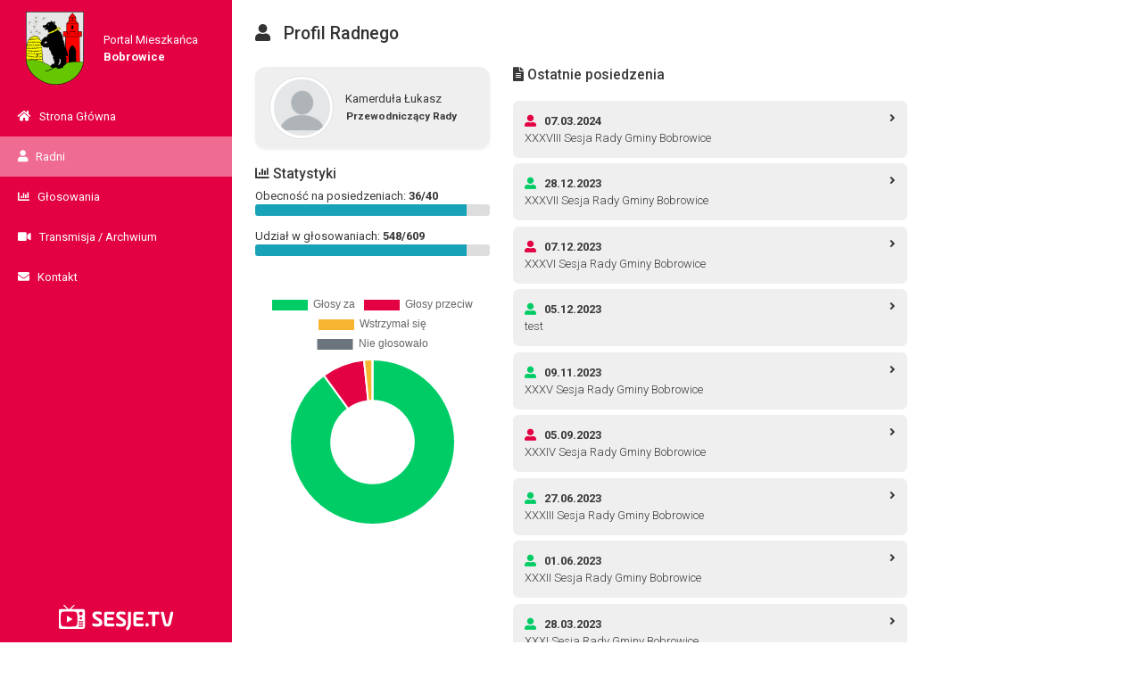

--- FILE ---
content_type: text/html; charset=utf-8
request_url: https://user.sesje.pl/Profil/lubuskie/krosnienski/bobrowice?nazwa=Kamerdu%C5%82a%20%20%C5%81ukasz%20%20
body_size: 20233
content:
<!DOCTYPE html>
<html>
<head>
    <meta charset="utf-8" />
    <meta name="viewport" content="width=device-width, initial-scale=1.0" />
    <title>title - Sesje.TV</title>
    
    
    
        <link rel="stylesheet" href="https://cdnjs.cloudflare.com/ajax/libs/simplebar/4.2.0/simplebar.min.css"
              integrity="sha256-z777EQBnv5YehGK2dftr3i8CGmm11eA8zLd1SNGvRCo=" crossorigin="anonymous" />

        <link rel="stylesheet" href="https://stackpath.bootstrapcdn.com/bootstrap/4.3.1/css/bootstrap.min.css" crossorigin="anonymous" integrity="sha384-ggOyR0iXCbMQv3Xipma34MD+dH/1fQ784/j6cY/iJTQUOhcWr7x9JvoRxT2MZw1T" />
<meta name="x-stylesheet-fallback-test" content="" class="sr-only" /><script>!function(a,b,c,d){var e,f=document,g=f.getElementsByTagName("SCRIPT"),h=g[g.length-1].previousElementSibling,i=f.defaultView&&f.defaultView.getComputedStyle?f.defaultView.getComputedStyle(h):h.currentStyle;if(i&&i[a]!==b)for(e=0;e<c.length;e++)f.write('<link href="'+c[e]+'" '+d+"/>")}("position","absolute",["/lib/bootstrap/dist/css/bootstrap.min.css"], "rel=\u0022stylesheet\u0022 crossorigin=\u0022anonymous\u0022 integrity=\u0022sha384-ggOyR0iXCbMQv3Xipma34MD\u002BdH/1fQ784/j6cY/iJTQUOhcWr7x9JvoRxT2MZw1T\u0022 ");</script>

        <link rel="stylesheet" href="https://cdnjs.cloudflare.com/ajax/libs/font-awesome/5.4.1/css/all.min.css" integrity="sha256-TTtNXZn5LcwfHBadsA92qh3GXV2CGSr8/wTPigGKe6E=" crossorigin="anonymous" />
<meta name="x-stylesheet-fallback-test" content="" class="sr-only" /><script>!function(a,b,c,d){var e,f=document,g=f.getElementsByTagName("SCRIPT"),h=g[g.length-1].previousElementSibling,i=f.defaultView&&f.defaultView.getComputedStyle?f.defaultView.getComputedStyle(h):h.currentStyle;if(i&&i[a]!==b)for(e=0;e<c.length;e++)f.write('<link href="'+c[e]+'" '+d+"/>")}("position","absolute",["/lib/fontawesome/css/all.min.css"], "rel=\u0022stylesheet\u0022 integrity=\u0022sha256-TTtNXZn5LcwfHBadsA92qh3GXV2CGSr8/wTPigGKe6E=\u0022 crossorigin=\u0022anonymous\u0022 ");</script>

        <script src="https://cdnjs.cloudflare.com/ajax/libs/simplebar/4.2.0/simplebar.min.js"
                integrity="sha256-6L2DSEJJv5yc2a1bE0fjRmVBrEKIsGR1iMqM7SM/Bz8=" crossorigin="anonymous"></script>
        <script src="https://cdnjs.cloudflare.com/ajax/libs/jquery/3.4.1/jquery.min.js" integrity="sha256-CSXorXvZcTkaix6Yvo6HppcZGetbYMGWSFlBw8HfCJo=" crossorigin="anonymous"></script>
<script>(window.jQuery||document.write("\u003Cscript src=\u0022/lib/jquery/jquery.min.js\u0022 integrity=\u0022sha256-CSXorXvZcTkaix6Yvo6HppcZGetbYMGWSFlBw8HfCJo=\u0022 crossorigin=\u0022anonymous\u0022\u003E\u003C/script\u003E"));</script>
        
        <script src="https://stackpath.bootstrapcdn.com/bootstrap/4.3.1/js/bootstrap.bundle.min.js" crossorigin="anonymous" integrity="sha384-xrRywqdh3PHs8keKZN+8zzc5TX0GRTLCcmivcbNJWm2rs5C8PRhcEn3czEjhAO9o">
        </script>
<script>(window.jQuery && window.jQuery.fn && window.jQuery.fn.modal||document.write("\u003Cscript src=\u0022/lib/bootstrap/dist/js/bootstrap.bundle.min.js\u0022 crossorigin=\u0022anonymous\u0022 integrity=\u0022sha384-xrRywqdh3PHs8keKZN\u002B8zzc5TX0GRTLCcmivcbNJWm2rs5C8PRhcEn3czEjhAO9o\u0022\u003E\u003C/script\u003E"));</script>
    
    <link rel="stylesheet" type="text/css" href="https://fonts.googleapis.com/css?family=Roboto:300,400,500,700|Roboto+Slab:400,700|Material+Icons|Titillium%20Web" />
    <link rel="stylesheet" href="/css/site.css" />
    <style>
        html,body{
            font-family: Roboto !important;
            font-size: 16px !important;
        }
        @media screen and (max-width: 1366px) {
            body,html {
                font-size: 13px !important;
            }
        }
    </style>
</head>
<body>
<div id="FirstContainer">


    <link rel="stylesheet" href="https://cdnjs.cloudflare.com/ajax/libs/Chart.js/2.8.0/Chart.min.css" integrity="sha256-aa0xaJgmK/X74WM224KMQeNQC2xYKwlAt08oZqjeF0E=" crossorigin="anonymous" />

    <script src="https://cdnjs.cloudflare.com/ajax/libs/Chart.js/2.8.0/Chart.min.js" integrity="sha256-Uv9BNBucvCPipKQ2NS9wYpJmi8DTOEfTA/nH2aoJALw=" crossorigin="anonymous"></script>

<style>
    /*-------main-section------*/
    .container-div {
        min-height: 100vh;
    }

    .container-div main {
        margin-left: 20em;
        min-height: 100vh;
    }

    main h2 {
        font-size: 1.2em;
    }

    .container-div main header {
        padding: 2em;
    }

    .container-div main header h1 {
        font-size: 1.5em;
        margin: 0;
        color: #333;
    }

    .container-div main .left-side {
        margin-left: 2em;
        float: left;
        color: #393939;
        clear: right;
        max-width: 35em;
    }

    .container-div main .left-side .person {
        width: auto;
        height: 7em;
        background-color: #EFEFEF;
        display: flex;
        justify-content: space-around;
        align-items: center;
        padding: 1.5em 1.25em;
        border-radius: 0.9em;
        transition: 0.2s;
    }

    .container-div main .person:hover {
        transform: scale(1.01)
    }

    .container-div main .person img {
        width: 5.5em;
        height: 5.5em;
        border-radius: 50%;
    }

    .container-div main .person .radni-info {
        font-size: 0.9em;
        font-weight: bold;
        padding: 0.1em;
    }

    .available {
        background-color: #00CC66;
    }

    .not-available {
        background-color: #E30043;
    }

    .available-color {
        color: #00CC66;
    }

    .not-available-color {
        color: #E30043;
    }

    .container-div main .right-side {
        margin-left: 5em;
        float: left;
        color: #393939;
        width: 35em;
    }

    .container-div main .right-side ul li {
        border-radius: 0.5em;
        background-color: #EFEFEF;
        transition: 0.2s;
        width: 100%;
    }

    .container-div main .right-side ul li a {
        text-decoration: none;
        color: #393939;
    }

    .container-div main .right-side ul li:hover {
        transform: scale(1.02);
    }

    @media only screen and (max-width: 1330px) {

        .container-div main .right-side {
            margin-left: 2em;
            overflow: auto;
        }
    }
    @media only screen and (max-width: 1170px) {
        .container-div main {
            margin-left: 0;
        }
    }

    @media only screen and (max-width: 840px) {
        .container-div main .left-side {
            margin: 2em;
            float: none;
            text-align: center;
        }

        .container-div main .left-side .person {
            float: left;
        }

        .container-div main .right-side {
            margin: 2em;
            float: none;
            width: calc(100% - 2em);
        }
    }
    .canvas {
        max-width: 300px;
        max-height: 300px;
        margin: 3em auto;
    }
    .pb-foreground {
        background-color: #ddd !important;
    }

</style>

<div class="container-div">
    <style>
    /*----------aside-section-----------*/
    .simplebar-scrollbar::before {
        background-color: #FFF !important;
    }

    .simplebar-content {
        height: 100%;
        display: flex;
        flex-direction: column;
    }

    .container-div aside nav {
        background-color: transparent;
    }

    .container-div aside {
        background-color: #E30043;
        position: fixed;
        height: 100vh;
        color: #FFF;
        overflow: auto;
        width: 20em;
        z-index: 100;
    }

    footer {
        padding-left: 20em !important;
    }

    main {
        padding-bottom: 41px !important;
        overflow: auto;
    }

    .container-div aside .header-flag {
        overflow: hidden;
        display: grid;
        grid-template-columns: auto auto;
        grid-column-gap: 1em;
        align-items: center;
        padding: 1em 1.5em;
    }

        .container-div aside .header-flag img {
            width: 5em;
            margin: auto
        }

        .container-div aside .header-flag .bars,
        .container-div aside .header-flag .times {
            display: none;
        }

    .container-div aside nav ul {
        margin: 0;
        padding: 0;
        list-style: none;
    }

        .container-div aside nav ul li a {
            display: block;
            padding: 1em 1.5em;
            text-decoration: none;
            color: #FFF;
            text-transform: capitalize;
        }

        .container-div aside nav ul a:hover {
            background: rgba(255, 255, 255, 0.5);
        }

    .container-div aside .logo {
        width: 100%;
        margin-top: auto !important;
        text-align: center;
        padding-bottom: 1em;
    }

        .container-div aside .logo img {
            width: 14em;
        }
        @media screen and (max-width: 1366px) {
            .container-div aside .logo img {
                width: 10em;
            }
        }

    .urlNavBarActivate {
        background: #EF6B92 !important;
    }
    /*-----------mobile-responsive-section--------------*/
    @media only screen and (max-width: 1170px) {
        .container-div aside {
            position: sticky !important;
            top: 0;
            width: 100%;
            height: auto;
            box-shadow: 0 0 4px #999;
            overflow: visible;
        }

        footer {
            padding-left: 0 !important;
        }

        .container-div aside .header-flag {
            display: block;
            padding: 0.5em 1em;
            margin: 0;
        }

            .container-div aside .header-flag img {
                float: left;
                width: 3em;
            }

            .container-div aside .header-flag .flag-name {
                float: left;
                margin-left: 1em;
            }

            .container-div aside .header-flag .bars,
            .container-div aside .header-flag .times {
                float: right;
                font-size: 2em;
                cursor: pointer;
                padding: 0.1em;
                animation: yourAnimation 0.5s forwards 0.1s ease-in-out;
            }

            .container-div aside .header-flag .bars {
                display: block;
            }

        .container-div aside nav ul {
            display: none
        }

            .container-div aside nav ul li a {
                display: block;
                padding: 1em 2em;
                text-decoration: none;
                color: #FFF;
                text-transform: capitalize;
            }

            .container-div aside nav ul a:hover {
                background: #EF6B92;
            }

        .container-div aside .logo {
            display: none;
        }

        @keyframes yourAnimation {
            0% {
                transform: scale(1);
            }

            50% {
                transform: scale(1.3);
            }

            100% {
                transform: scale(1);
            }
        }
    }
</style>

<aside id="scroll">
    <div>
        <div class="header-flag">
            <img src="[data-uri]&#x2B;CAYAAADSr7SpAAAABmJLR0QA/wD/AP&#x2B;gvaeTAAAAB3RJTUUH2QcdDSAj1o1ylgAAIABJREFUeJztnXd4FNX6xz/bkmwICSGNFggaIIB0AygISlOaoqhc2/XKFVEEEWsQ9aooIIiI4kURBERQlK6AobcAgtIJoQRCQirpySbb5/fHIX17dkO8P7/PM8/uzJwyM&#x2B;&#x2B;c8/YzMh8fH6lt27b8jZuPxMRElK1bt&#x2B;a333672dfyN4BRo0Yhv9kX8VdGYWEhM2fORJIkt7X5N0FchMFgYOpTT9Hviy/4bPZst7X7N0FcxMyYGN4/epSHgfbz5/PLL7/Uuk2NRvM3QVzBwvnzeeSHH&#x2B;h0Y/8Z4MLEiZw5c6ZW7ZrN5r8J4iw2bdxIu48/ZkC147MMBhY99hjZ2dm1at9tBNFqtaSkpJCcnIzBYHBXs/UKx44do2jSJJ6wcE4J/Dcnh2lPPFGr&#x2B;681QVJSUjAajWRmZtK1a1e6du1KZmZmbZutd0hKSmLPmDG8ZjRaLRMCTD99mndefdXlfpQu1wTS09PZvv1lWrQYxCOPxHDu3Dk0Gg0RERE26xUVFWE2m/H39ycpKQm1Wo3BYCA8PLw2l&#x2B;NRvPzcc/TTaIi5sV8AmK2UPbZmDb8OGcKIESOc7qdWBAkNDaVbt6kcODCDzz8v4Z//fIXQ0FCbdcxmMwcP/kRp6VE6dXqd6OhoZDIZCQkJtbkUj2PAtWuMc7DseeBkTo5L/dSKIElJSQwadC/BwWFkZ2cjk8ns1jGZTERG3s2mTVsJDt7JuXN&#x2B;GI1GfHx8anMpHoe/2cwt1Y5dBf4ARlc7rgFOutiPywTJysqiQ4cO6PV6ALp162a3jkajobi4mJ49e2I0vseePdvp2zfM1UuoU5jNNSeohcAqahIEoLi42KV&#x2B;XCZIQEAAly5dwmg00rp1a4fq5OTk0K1bN65du0azZq0YP36Kq93XOSxJTmeBFAQ/Cah2zlVzissE8fb2JiQkBIVC4VSds2fPYjabadasmatd1xvcCzQDvNzYpk2CZGZmYjQa8fPzIyCg&#x2B;jsghnFKSgpt2rTBaDRy9epVVCoVSqXS4gMPC6vd9CRJEqdPn6Zz5861aseVfi298RNt1Cmbyp2FVYLk5eURFBREWFgYZ86csUgQvV7Pvn0xpKSM4NZbB9CzZ08Azpw5g8lkcmr0OIJp06axY8cOdu/eTYMGDapch5eXO9/Tqpg5cyZeej2LHCyvB7Z/9RVDhw6lffv2TvVVgyB5eXkEBASg0WiIjIwkISEBPz8/i5Xz8/Pp2PEp9u79jKioQZw&#x2B;fVpckF7vNmJkZmaSmZmJVqvlu&#x2B;&#x2B;&#x2B;w2w2M3/&#x2B;fN566y0OHTrE1KlT8fHx8ZhPZ/ny5fgtWMBMJ&#x2B;uNLC7moX/8gwUbN9rVyyqjBkGys7P55Zen8fHpQWHhKMLDb6Fhw4ZVypjNZhITE&#x2B;nSpQvh4eFcvXqGI0eOMmrUQ05etnV89913fPXVVyQlJdU49/PPP5Oens769evLpZ8rV644LFw4ih07dhA/bRrLXajbClh9/TpPjBnDki1bCAoKcqheDdNJmzZtaNduCpJUzK5dG2oQA8TN9&#x2B;rVC7VazeXLl3n00WluI4bJZGLKlCnExMRYJAaIUbN27VoGDBjAhAkTAKH9uxPnzp3jp&#x2B;efZ7HZjH3tyjIigW9TUnh&#x2B;9GgKCwvtljcajTVHiE6no23brkREdLDKhH19fUlOTiYjI4OIiAiHFEJHMXv2bFavXu1QWY1Gw86dOwGq8JTaIiMjg3FPPMHUkhI2utiGHqEgAnS6cIGxY8eyatUqm7yupKTE8pTVuXNnTp06ZbVi06ZNyc/P55ZbbkEud58Ff926dSxYsAAApVJJw4YNycvLs1r&#x2B;0KFD5f/d&#x2B;VIcOnSIGRkZDHFTe48Arx08yPXr12nevLnNsjWepo&#x2B;PDxkZGSiVtlWURo0aAWL6csd08f333zNlypRy8fL1119n8uTJDtf/7LPPXBY1q8PPzw8/INCNm7eDfdd46kFBQWRnZ9slCAhiREdHc/LkSYu8xhqWLl1Ko0aNUCqVpKSkEBsby9GjR6uU2blzJ7m5uQ63uWbNGhITE1m&#x2B;fDnBwcEO17MER0fbOmAr8F9AVaseK2Dxqdu6oaKiIlQqVbn/o6ioyCkzQV5eHtOmTbNb7siRIw63WYbjx4/z8MMPs2XLFnx9fZ2u7wzOAY8heEUEYP&#x2B;OHIPTppOCggK2bZtEo0Z3oVarMRqNtGzZ0uH67gyZsYTU1FRyc3M9TpDFCGIALMV9BHGaI7do0YK2bZ&#x2B;noOAsy5bNctom1bhxY/r27etstw7DZDIRFxdHYWEucXGfERf3MefPH3B7P2cr/a&#x2B;dF70qnB4h&#x2B;fn5REffTbt23R1Wdqpj2bJlrFixgri4OLKysigsLCQ3N9chWd0etFotH388g8jIxTz44FkUCkhP/4pjx16ie3f3WZc19ou4BKcJotVqufXWWyksLHRZ5PX19WX8&#x2B;PGMHz&#x2B;evXv3kpycTEFBAWvXruX8&#x2B;fMutVkZLVpk06dPNitXjqdBg0jCwpbTvPnXZGY&#x2B;SliYbbHzZsNpgphMJkpKStDpdLXuXJIkxo4dS2lpaa3bKkPz5jB2rMSWLT4MGvQuMpmMAweuM3r0bFavPkhY2CNu6achQpwF8HewjiPKq9OvePPmzUlISKBx48blx4qKikhPT3dKTAUhXr744ovOXoJFKJVw//2wZw&#x2B;88AIMGqRl&#x2B;fLJJCQcx2w&#x2B;SmKiN61a3eZQW46M/C1A7o0tycFrdKRdmyMkPz8frVZLkyZNqhxv1apVlX2NRsNtt93mUuTeK6&#x2B;8Qq9evSgoKCAkJAS5XM7&#x2B;/fuZ7US8bM&#x2B;eggj/&#x2B;pfYv3YNPvoIZs1aQ2npGjp2VLFt22MMHOiYKdyadbsuYJMgOp2O8PBw0tLSCAkJsVrOeCNWqbrfOTMzEy8vLwIDAy1VK0efPn2q7JtMJpvly9C1K4wdCy&#x2B;&#x2B;CHI5SBJ88QV89hlcuQKbN8OLLz5I9&#x2B;6PMnBgf4favNmwO4b8/f3t8ouAgAAOH97J3r1by49lZWXRpEkTi8EB9lBQUMCHH35o8Zy3NwwaBF9/DUeOwKRJghgHD8Lw4TBliiAGQEoKzJ9/GD&#x2B;/Vhbbqo&#x2B;wOULUajVJSUnEx&#x2B;/m8uVW9OvXr0aZgoICNm58naKifG67bVT5ca1WS2BgoEtRjIMHDy43q5ehdWvo319MS/0rvexHjsDcuWI0aCzIounp6YwaNYrp06czbNiwGo6zeR99hHrXLrRabfnLo9Vq0QAHoIpjKh54CbjVxrVfAnZWOzYAaA4sGjy4nI8oFAoMvr40f&#x2B;YZHnvssfKydgnyyy8xZGRkM3z4BxgMBlQqVY0yw4fPxGQyERYWRnp6Ok2aNKF58&#x2B;YkJia6LI31798fyEahOMC998JTT0FZ6JYkwYYN8MMPEBsL9tSXrKwsxo8fX66Uzpkzp9z2lnryJCvPnbNYb2q1fRMi5OcFG31VrwPQFFgBYshWwmlgUdlwRvBimwQpKirC17cl998/hS5dunD&#x2B;/HkUCkUVnuDl5UVQUBCpqak0btyYrKwstFotZ85s5Y8/fqCkRM39979DZGSkra5qYMyYMTRpksmjjx6gTDi5ehW&#x2B;&#x2B;Qa2bYM//wRnZ8Pc3Fxuv/12pwyhdQmz2WybIIGBgQwePBG9Xk9CQgKRkZGcPHnSIpMODQ3lxIkTGI1GgoKCUCoD6Np1LD16DCQ/P9&#x2B;lC7z99rHMn7&#x2B;Q3NwC4uIEEWqrzMvlciRJcqv/xJ2wSRCZTIZCoUCtVqNUKjl79mwNkbcMKpWqSrB0164DSElJoUmTJuj1eoqLi50WJy9evMSiRU1ISChwqp4tvP3222zbto1Fixbh729bpdsLjK&#x2B;0nws18kKqo7RanbJ6jsJhTV2lUtGiRQsnmoZmzZpx7NgxwsPDycjIcJggcXFxzJs3j4MHDzrVn6OIi4tjzpw5TJ8&#x2B;3WY5V3r/zLVLKodHM6gUCgXh4eEUFhY6bBXOyMhg8eLFHiMGQEhICJMmTfJY&#x2B;7WBx1Pa5HJ5ubvXEVy/fp0cF0P5HUVGRgaPP/54vcz0cnjKys7OZseOHfzxRywFBWcoKcnAZPKipMQbmSyMDh16c/fddzNo0CCXg&#x2B;QMBgNTpkyxq9m7A/Hx8axbtw6dQsHPHu/NMpItHLNLkLNnz7JkyTu0bv07Q4ZITJwIFapIKVCKXp/P3r3n2bt3OYsXh/LSS19w1113OXRRGzduJCsri6ZNmxIQEIBOpyMuLs7hm3IVERERnD59mukLF1JQUIBWq0Wn0zFj8mTecYMLwBI0wOIRI5g4cSK&#x2B;vr6Eq1SMqmaSskoQSZKYNesjVKqFLFggERQECQmViQHZ2RAcDF5eMHiw2IqKsvjoozFkZs7n4Ydtm7rXrFnDSy&#x2B;9VKubdBWpqamMGzeORo0aVZlSAw0GBnmozwLgJ39/m8HiVnnInDlzaNr0v0RFSajV4tjRoxAfX1Fm5cqK/1u2iN&#x2B;GDWHWLEhIeIWsrCyrHW/fvp1Xa5EcWVsYDAa&#x2B;/vrrOu/Xnu/HIkHS0tI4fPgLYmIgJASOHxfHH38cFi&#x2B;GskTUlJSK/9u3Q2YmpKbC3r0wZoyJb7/91mKnv/76K88&#x2B;&#x2B;&#x2B;xNZ6pr165Fq9XWWX&#x2B;OhF1YnLJOnTpFjx4mZDIYNQr&#x2B;8x/xkPv0gTvugKFDhW2pXTt44AEYMgR8fUXZ0FAoLhZW2fT03cTExFRpe926dUyePNlhE7snER0dzZUrV6qkDJjd4Am1Bkdit6oQRJIkZsx4j5ycZbRoAe&#x2B;/L3hGYSEEBAjThb8/PPus&#x2B;PX3h759hdvUktIbG3uamJjRvPXWUvz9/Tl69ChTpkypF8QAkdFVXdlVuin60Rrs5R5WIUhsbCw9e37DP//pns7vvReiog4xceIIvvxyJwsWLLjp01RlbN0q/DdLliypsz5ldiyiVXjI8ePbeOqpiv3ff6/4n5FRtWL1l/zaNcsdtGoF48ZdYsWKFW4NZnAXtm7dyo4dO8r3PR3Ip7YxOxiNxqoEMRqVVB5RP1fSmPbsgcOHK/a//BIqP9&#x2B;1a&#x2B;HEiYr9r76q&#x2B;D98OOzbt4WmTZtavJDx48czefJk&#x2B;vfvb9fg5wl899135f&#x2B;lkhKP9mXLP1RSUlKVIE2btmXaNOF3AKFjlD3kRx&#x2B;Fb7&#x2B;tIMpDD8Err8CFC2J/3DhYtQo2bRIOpNBQKJsJdu2CEycuWl1TKiUlhTfffJMffviBmTOdTR6rHdq3b8/YsWPL9z2XqShgL0K/nIccOXKE8&#x2B;c/YtgwWLhQSEqlpcIrFx0NHTpA585C4jIYoEwwGT0a7r5bSFyRkcK3vXUrlJTAH3/AunVw&#x2B;rQXWVnXq3TcoEEDpkyZQps2bbjnnnsA8Yb89NNP7n0CdpCQkMCKFSvo3r17nYxOHzsCjRKEZ/Crrx5nwwYd3t5C36iOkhLhs&#x2B;7bF1q2BD8/oaHbgyRBjx766t5LNBoN&#x2B;/fvR6lUkpycTEJCAlu3bnU6tqu2kCSJrVu3EhYWxowZM9yWY2IN9mxVSoA///yTwYNL8PaGzz8XYTVl9sHTp6FTJ6FnFBUJ8bYsRq6wENLSICqqosFDh4SuUgaZTOgsZcplZezdu5e9e/fW4vbcg3vuuYfevXsD4Gtj&#x2B;SV3wJ7YKwfhF09LEwfCw2HZsooCixZVSFRBQSLCo0wQUalgebUU1aNH4WS1lVfGjQMr/Lxe4MiRI&#x2B;V5&#x2B;J527CrtSHFKgJ49e/Lmm4Hcd18eDz4ogs2mTxfGwtGj4eWXRWRgq1bQu7eY0l59Fdq0EcFqw4eLqSwyUkxlTz8tQnWaNhWRIvn5EBnZCEkS6XL1DRqNhmeffZYDB5xLW5AQSzFF2StYCWpHCLJ&#x2B;/XqGDMnn8GEh3np7Q04O/PKL4BMKBSxdCoGBggjPPy90lA0bxAMfOlQEq2m1YhTNny&#x2B;mtlatoFEjca6gIJ8HH/yUadOm1Ut9RKPR8PPPP&#x2B;OoJ0cDjAF&#x2B;Q6S0PedgPbthUW3btpWGD/eWjMbyJT08sul0SBMmjJaWLVsmKRQKCfGC1ZutR48e0urVq6UXxIxsc9OAdFelujKQljlQTwJpYGiolJaWZnEDJHlubi6TJulQKKCSwkp13mPrpb5eVaIlMbFmGZUK9HoNQ4YMYfbs2TUC7m42MjIyuFIpaM0WJgD7K&#x2B;1LiBFy1HLxKvCzM2XJ5fISbqgBrF1bcaIyYwfB3MvMMKtWVTWlLFsmpqsyrFlTk4ALF0K3biMBeOyxx9i/fz/Tp0/n3XffZe3atcydO7fcUSSXy&#x2B;nYsSPvvfeeQ9nA7kBqaioxMTFYz84X&#x2B;AksLrWhB54G7NmKZXYIImvQoIEUG6uhTx/hZDp2DKZNEwre6dOCX4BQ8rZvhzffFCPinXcEY7/1Vti/Hz7&#x2B;[base64]&#x2B;sEBwfXOUGWUpMgErDAgbpZwHrAgrEDsE6oMsjL5vqUlKr&#x2B;cncprJVXf/X2FuKlM&#x2B;jSpQu&#x2B;vr6o1fZuxX34CTE9VcZh4LKD9W0tnWPPNCPXauVIkvD6VZay/vMfMSUBrF9ftVJlP0liIpytlLR9&#x2B;DDs21exv2&#x2B;fsBLn5cGGDSqiopxRo&#x2B;CBBx7g008/tZnB5W5oEcu/VoYzy6Ptx/oiy0Yrb3rJDbO/PDtbwdSp8MkncOCA8HNotWK0vPqqeMOvXBEmkTLExUGZDbBly6qBD717w&#x2B;7dMHmyYPzJyUKxXLgQrl1r7HTUec&#x2B;ePRk5cmSdpxDsrrZ/yGIpy8gDrAnQNRdKFCgjlLJRI4lZs4Ql18tLZCK99RZ8&#x2B;KEYIQsXCiPi1atCCgsPF4bGMWOgRw/Q64UI3L&#x2B;/2A8MFJr5iBHCLF9Z3YiOzmTDhg08Vdkt6QBkMhm9evXi3LlzLqXIuYK5CAZe9hpYZsPWcQ3rmVZms9lqRq5SJhM3WJZCPWqU2MpwwwgKiId//rwwl4wfLyy5kiRGhyN6Xt&#x2B;&#x2B;8PPPrn1jY/z48QQHBzuVnVsbFCGmnmE39p11Ctiy6RYXF1v1vcjz8uTlSt2PP1acWLWqwqoLgul7eQlTfJs2ghggfqsTo6w9nU5EN5Zh927o0qWXY3dUDeHh4Ry3ZMP3II55oE17C6rLVSqJL78UOsiRI&#x2B;Ihgpj7t20T/w0G&#x2B;OCDqgSaWimZrqBAGCLLMGOG4DHe3sJyvGGDmAoXL27ByJEjXb4ZZyW02iLWA23aW8hMGRYmAuCmTRNa9xtvCLN5UJDQznfsEDwiOhpefx1eew1OnRLnVqyAJ58UMVt79sDOnUJJNBjgrruge3ehGH7&#x2B;OfTrB9HR11i58jv&#x2B;9a9/u3QzERERGI1Gl9bScgWeGo&#x2B;lpaVWpyylt7eZ3r0reIXZLKanssw1s5nypMvkZGFav&#x2B;UWMXrWrBGSmEIhGP&#x2B;[base64]/g0GE9pShbKXW69cFE2/atKLexo0VcVsAly9DZqZjiTy2MGLECH799VePmObvAL4H7gKa2CnrKmwJJ8qQEHN54ML162INkbQ0oRxOmyamns2bhcL3/vtw551CF8nPFxbezZsFj8jLE/zm&#x2B;vWKoIju3eEf/xACgY&#x2B;P0PafL7Pn1wIqlYru3bvTpUsX/vzzz1q3Vxm3AE8gjIOeMGnaS0mQ3XVXA2nfPssUM5lEGkK/fuKhHz0qCJCaKkzrRiNkZQlTvMkkiNSunWD6vr7ifN&#x2B;&#x2B;UPbxnatXYcKEvixeXPtguOzsbJ588kmbCz67Ah&#x2B;EHas6C2yE8JM4il&#x2B;B4RaOzwJ67txZ46sJhYWFREVFodTprNuWFAoYUClTPjpabK5CCAvOGiEsY8KECW4nBgjD4kOIb0h5ioeU2IgflleWwCrzmv2VnMZJSRUr7VjzQFpbEbwyD9FoQKGIsHmxjmL06NEeWwrWC/HBL09AgR2mnpamIDZWhP2MGCFM6ytXiqScF16oMKXPmCGIMWdOhTZ/8aJI4gFhhCzzs&#x2B;/YIVbpAbh0SWjqiYkQEyNj7Ng33XJjY8aMIS4ujjZt2tgtGxwcTP/&#x2B;/Rk&#x2B;3NIkUhOtgHa1vD5rsLaWRRmRlDIZUnw8srg4odSdOSNsVSdPiqDpn36ChItQWAQ77xLT2KpVIoguJARWrxa/arUIhLjtNsFfEhJg3jwICxNCwrBhEBIi8fXX87j99pVu&#x2B;eBLWFgYwcHBXLTioy5Dp06dWLlyJUeOHGHz5s12292KMC56yuBvKWmpbBpTGo1a/ZQpeJeWws49EBsHO8/BJ&#x2B;tBCgBZJDTsDv4K8PYDow70hRCfB7pUCO8H/ioI8oWnnoF&#x2B;dwrtvKLzqsbHt97aR2xsLMOGDaO2OHTokNVvjFRG4o24pK5du9K4cWO7Wv6DQD6eI4iNQEGdUqPVGZ9&#x2B;Ge8cGag6QtBQ8FNYH1rWUGyGVYmw5FPw00LLRjD6Pujds2q5YcNg/fp4txDkjjvu4Pvvv2fgwIE2yyUnJ5OVlUVmZqZDJpepgKc&#x2B;Amtnodh8pQkKSnvToFlE7TqSyaFxG&#x2B;DGlJ5ngFmHQLYSIgLhmdHQuZMQhZ1Z&#x2B;8QeHElr9vb2xsvLi6ioKFq2bGk3aCIZ6OGm66sOJWJlOitIV&#x2B;qKOJR3ntGNItzbsVwFob2AXlBogDfWA5&#x2B;AshiefMQ&#x2B;I3YU6enpdj9A07ZtW/z9/ZHL5Q5p944ohHIl&#x2B;ASAl5&#x2B;4V4VXpU0F89XwrQwUOtAbQa0EuQ7STCD/bRbb/vgRX1UAzULDadm0DRgVAClKYHfOWd/Rre/1XG6dQgUtb3yuJueCnOV73iPuVG/&#x2B;/ejLtf624bBhwygqKmLKFOvrupeWllJUVISPjw8p1TOHLKCMIOnA7gZwOBj8AyEwQBChcSSEtAf/FuDj5GAXr2I8EI/ZDBdz4WQ2XNqkBshWAkeMRV7UDHzxDILamglqe56i4vPErIoloLgjYx96jc4du7jc5ty5c62ei4iIIDY2FrVazQcffOBQWvbmQLjcFYztwKcfNGoF93lgISuZHHyDxZZxQAmwXwmczEwqMUpmlDKPr55VAS8/aPlQBpI5g893HMN3TVfGPxpDx/adHKqv0&#x2B;nYtWsXp06dshlq2qRJE9RqNfHx8XxVOTXYBhr/C0Iedaio21AkEqb2KwF93lX98ewzquiQznWf1C&#x2B;TQ/MheZhNu5m34yQNfurGi4&#x2B;/Tds2llUzk8nEsmXLmDdvnkMS0yeffMKBAwccNkI2bA7tnP8ufa2Rl6ozAIlKAEMpS1P3&#x2B;EWHdLb&#x2B;RTRPQ66A5vfmYjbu5OPYkwT82J0Jj08j8tYKAaC0tJRx48axa9cuh9r08fGhsLCQDz/80CG7V/id0G8qqDz7cZ4a0GRBbpo&#x2B;CZFrAkBgs07e2cMX6epw0rINswHSfgshtPhOXn/uIxo3bszzzz/Ppk2b3N6XXAWdxsDt44X0VNdI3OTDrpnaT4FXy029Pg05OGy&#x2B;6o6g9vVnLRIAfTGkr48gnD4s&#x2B;e9K&#x2B;xWchNIb7psHTbu5vWmHse9tX87vLGkLXCwfEdoiPri0ro7HqgPw8oNWTyVxvPQHj7Qf9cDNJYZeAxnnS7OBi1B18Zltl38vLCjJqp8rPkc9YMbfzteKZDJQOunEaH2P69fkDiRvU1OQJpUnZVU2uUr6EooURt9hze&#x2B;sX9MWiJESdT80CBWhNIYiBZiVqH198AuW0/Z&#x2B;E/3fhpZ94PJ2kBwIAW58q&#x2B;AbdSnuV8ef38jJTzH9ExGjXSNPXhnQUpZ9/yIpwMdamHY9QF6ijI3jxP/RKyQaVhs518/B719A&#x2B;glEpg3CpNE8Gto/CE26gFEL3gHCinCzkHdZzpZJ5nMluXQoO2Zpfnqm0wO&#x2B;3/aOqRvN3RnkXZax4d/gpZZx/zfmGoSoDl0RFKWCUg3&#x2B;zYQ0VZ8Q974v8b&#x2B;VDATK5XhLBJH7BpEy7DNFs8DI&#x2B;rEUX94V2PSsDKW3Y4T4K0CTKWPj89I1TUZVS78lqdtcksNDhz/n8NDP6&#x2B;jqrCDnImwaD0oveOg7iYbNPbvaW13ixBIvNBm6GuvkWvOjppbmS63Vvj5dgzt6dnWc6jAb4dgS2DwRrh2GUd9A9ATwrvuF5jyGvEQFR5cYkgwlNb5sYXPxGx&#x2B;/piQPm6cICWjl2akrYRMcnAtIggd3eUJG939LN0Vrrgtse9lLuvq7vgviq0dVYE/p6N2kkzxu&#x2B;JdmeX1jiH9VXN7izf5Pdav1Gv5h6by90I9rxdlSoS5XeV/LvnWT2/e/jNIcGXtnmoo11&#x2B;kHWFT27MfiSBwuuGbu6O3j1TGkY/2Quv6SkGDXWyop86xpGHDBWjGHdFR9MY8f&#x2B;15/5uouT6/Z&#x2B;b&#x2B;LU0u9STthmEslncMSHDUaGEuu0/fgF/q0nHP/o5zWg0g75MWZTbqTRh1v2CvrjBWnoDiDLrveN2bmxP/N4R1F3gUl&#x2B;&#x2B;fqczSZ9KfckGMdzprVsvOv0mnHfwxZ10/9PX3ZQ0mWnF0fmIoKU&#x2B;mKg9kMrgTYlugK&#x2B;T7thOnxkFtVDf2a/S19WYImU862N6TSnEtSd6yvtFEDrkY8F&#x2B;sKWZR23Hy/2s87tHHbv6WvyihOVbDtDUmbc1HqCVj&#x2B;0K4V1CYEXa8vZlHOQ584AAACgElEQVTaSVMnQ4F3&#x2B;2bRJs8vevsXQH6igu1vmwtzxchwihhQO4IASCYdq7PiTVLeBUX/Fr0lmeL/MWtJ2ePN3lmGlPwkOgL2QyQtwJ3v9J1BbWRb&#x2B;0zy8g&#x2B;L9txng&#x2B;orTizx4sw6/cHSXAYiMuNcgrsnGX91IJvbD/Xp2&#x2B;0F7f&#x2B;scbAySnNkxM1SmFP/MH6o1/IeDoi2tuCZWV/BuGYdFV/0fEHhHdLVs18buJm4ss2LP5bpr&#x2B;dfYSAWLLeuwJNsuJFPIKsj&#x2B;/gO7jahVOYT&#x2B;L/jXCrOkHPkC5k59Q/Tj9pCxmJ/uV6HURdy0d0BLWU/dhzuG9ZujAalvfWJ6jGMOjjxjYpLuwwXitJ5EJFX4FbUlaAqQ8GzoZHKOVH3qQMiHyrirySNGXVw7gcvLuzSF&#x2B;Re5EXA/SGUN1DXmoMSORPD2iqntx2g9rvlwSK8nE1mrEPoi&#x2B;HsDyou7zXk5V5hGma&#x2B;ATzq075ZqpwceCKotdeMiO4NWrR&#x2B;oIjANnXru7eFzBMK4tfIyDpvTCu8xpuIEVEnTLA&#x2B;6NZdfQL4pEVHv35NO6tUzQfl35ToktyLci78oiDrnEGbd5XN&#x2B;iLewQVNu7aoDwQpgwoY6Rssi2ke1bB7cKRcEdJTQ3BHg0f4TWkupB1Rcu13ibyrppKiVA5pC/kCsW7MTTPO1SeCVIYX0EfhxdONW3jdG9xaHeoXKpMHtDLhF1lMQCvJYd5j1N5IiDmv5PpZOQXpBkpypJKSbK4WZ7IR8fWJBHvt1BXqK0GqQw10APopvblTHURXpQ9BPg1UPnIvSaVQoZTMEkovGXqtGZPRbDBpMRm0aEx68gwlXNXmcxLhPv0dyLbZ203E/wEwZKNQq5CKNgAAAABJRU5ErkJggg==" alt="City Logo">
            <div class="flag-name">
                <div>Portal Mieszkańca</div>
                <div><strong>Bobrowice</strong></div>
            </div>
            <span class="bars"><i class="fas fa-bars"></i></span>
            <span class="times"><i class="fas fa-times"></i></span>
        </div>
        <nav>
            <ul>
                    <li><a class="" href="/Portal/lubuskie/krosnienski/bobrowice"><i class="fas fa-home"></i> &nbsp; Strona G&#x142;&#xF3;wna</a></li>
                    <li><a class="urlNavBarActivate" href="/Radni/lubuskie/krosnienski/bobrowice"><i class="fas fa-user"></i> &nbsp; Radni</a></li>
                    <li><a class="" href="/G%C5%82osowania/lubuskie/krosnienski/bobrowice"><i class="fas fa-chart-bar"></i> &nbsp; G&#x142;osowania</a></li>
                    <li><a class="" href="/Transmisja/lubuskie/krosnienski/bobrowice"><i class="fas fa-video"></i> &nbsp; Transmisja / Archwium</a></li>
                    <li><a class="" href="/Kontakt/lubuskie/krosnienski/bobrowice"><i class="fas fa-envelope"></i> &nbsp; Kontakt</a></li>
            </ul>
        </nav>
    </div>
    <div class="logo">
        <a href="/">
            <img src="/Images/sesje_logo-white.svg" alt="Sesje Logo">
        </a>
    </div>
</aside>

<script>
    /*----navbar-section-----*/
    $('.container-div aside .header-flag .bars').click(function () {
        $(this).hide();

        $('.container-div aside .header-flag .times').show();
        $('.container-div aside nav ul').slideDown();
    });
    $('.container-div aside .header-flag .times').click(function () {
        $(this).hide();
        $('.container-div aside .header-flag .bars').show();

        $('.container-div aside nav ul').slideUp();
    });
    $(window).resize(function () {
        if ($(this).width() > 1170) {
            new SimpleBar($('#scroll')[0]);
            $('.container-div aside nav ul').show();
            $('.container-div aside .header-flag .times').hide();
            $('.container-div aside .header-flag .bars').hide();
        } else {
            $('.container-div aside nav ul').hide();
            $('.container-div aside .header-flag .times').hide();
            $('.container-div aside .header-flag .bars').show();
        }
    });
    $(window).trigger('resize');

</script>
    <main>
        <header><h1 class="text-left"><i class="fas fa-user"></i> &nbsp; Profil Radnego</h1></header>
        <div class="clearfix">
            <div class="left-side">
                <div class="clearfix">
                    <div class="shadow-sm person">
                            <img class="img-thumbnail" src="/Images/blank-profile.png" alt="Radni Image">
                        <div class="ml-3 mr-4">
                            <div>Kamerdu&#x142;a  &#x141;ukasz  </div>
                            <div class="radni-info">Przewodnicz&#x105;cy Rady</div>
                        </div>
                    </div>
                </div>
                <div class="mt-4">
                    <h2><i class="fas fa-chart-bar"></i> Statystyki</h2>
                    <div class="mb-3">
                        <div>
                            Obecność na posiedzeniach:
                            <b>36/40</b>
                        </div>
                        <div class="progress pb-foreground">
                            <div class="progress-bar bg-info" role="progressbar" style="width: 90%" aria-valuenow="100" aria-valuemin="0" aria-valuemax="100"></div>
                        </div>
                    </div>
                    <div>
                        <div>
                            Udział w głosowaniach:
                            <b>548/609</b>
                        </div>
                        <div class="progress pb-foreground">
                            <div class="progress-bar bg-info" role="progressbar" style="width: 90%" aria-valuenow="100" aria-valuemin="0" aria-valuemax="100"></div>
                        </div>
                    </div>
                </div>
                <div class="canvas">
                    <canvas width="250" height="250" id="VotingChart" ></canvas>
                </div>
            </div>
            <div class="right-side">
                <h2><i class="fas fa-file-alt"></i> Ostatnie posiedzenia</h2>
                <ul class="list-unstyled mt-4 pr-3">
                        <li class="p-3 mb-2">
                            <a href="/spotkanie/80377986-30a9-4aa9-be04-08dc39c12891">
                                <div class="d-flex justify-content-between">
                                    <div>
                                        <i class="fas fa-user-alt not-available-color"></i>
                                        &nbsp; <b>07.03.2024</b>
                                    </div>
                                    <i class="fas fa-angle-right"></i>
                                </div>
                                <div class="font-weight-light">XXXVIII Sesja Rady Gminy Bobrowice</div>
                            </a>
                        </li>
                        <li class="p-3 mb-2">
                            <a href="/spotkanie/c2c6f9db-eefe-4597-a00b-08dbfc763290">
                                <div class="d-flex justify-content-between">
                                    <div>
                                        <i class="fas fa-user-alt available-color"></i>
                                        &nbsp; <b>28.12.2023</b>
                                    </div>
                                    <i class="fas fa-angle-right"></i>
                                </div>
                                <div class="font-weight-light">XXXVII Sesja Rady Gminy Bobrowice</div>
                            </a>
                        </li>
                        <li class="p-3 mb-2">
                            <a href="/spotkanie/1a5afe69-1aee-4bf7-1a52-08dbf1a09e4a">
                                <div class="d-flex justify-content-between">
                                    <div>
                                        <i class="fas fa-user-alt not-available-color"></i>
                                        &nbsp; <b>07.12.2023</b>
                                    </div>
                                    <i class="fas fa-angle-right"></i>
                                </div>
                                <div class="font-weight-light">XXXVI Sesja Rady Gminy Bobrowice</div>
                            </a>
                        </li>
                        <li class="p-3 mb-2">
                            <a href="/spotkanie/40c01b48-4d54-46d4-00c6-08dbf57f7396">
                                <div class="d-flex justify-content-between">
                                    <div>
                                        <i class="fas fa-user-alt available-color"></i>
                                        &nbsp; <b>05.12.2023</b>
                                    </div>
                                    <i class="fas fa-angle-right"></i>
                                </div>
                                <div class="font-weight-light">test</div>
                            </a>
                        </li>
                        <li class="p-3 mb-2">
                            <a href="/spotkanie/c8054821-cec9-4c7c-6f70-08dbd9f01f3c">
                                <div class="d-flex justify-content-between">
                                    <div>
                                        <i class="fas fa-user-alt available-color"></i>
                                        &nbsp; <b>09.11.2023</b>
                                    </div>
                                    <i class="fas fa-angle-right"></i>
                                </div>
                                <div class="font-weight-light">XXXV Sesja Rady Gminy Bobrowice</div>
                            </a>
                        </li>
                        <li class="p-3 mb-2">
                            <a href="/spotkanie/a3f4db67-c8d1-484f-bc24-08dba8624f55">
                                <div class="d-flex justify-content-between">
                                    <div>
                                        <i class="fas fa-user-alt not-available-color"></i>
                                        &nbsp; <b>05.09.2023</b>
                                    </div>
                                    <i class="fas fa-angle-right"></i>
                                </div>
                                <div class="font-weight-light">XXXIV Sesja Rady Gminy Bobrowice</div>
                            </a>
                        </li>
                        <li class="p-3 mb-2">
                            <a href="/spotkanie/2b769943-a18f-451f-54b4-08db6c0af214">
                                <div class="d-flex justify-content-between">
                                    <div>
                                        <i class="fas fa-user-alt available-color"></i>
                                        &nbsp; <b>27.06.2023</b>
                                    </div>
                                    <i class="fas fa-angle-right"></i>
                                </div>
                                <div class="font-weight-light">XXXIII Sesja Rady Gminy Bobrowice</div>
                            </a>
                        </li>
                        <li class="p-3 mb-2">
                            <a href="/spotkanie/bb95188e-c704-4ba3-1fec-08db5cef740a">
                                <div class="d-flex justify-content-between">
                                    <div>
                                        <i class="fas fa-user-alt available-color"></i>
                                        &nbsp; <b>01.06.2023</b>
                                    </div>
                                    <i class="fas fa-angle-right"></i>
                                </div>
                                <div class="font-weight-light">XXXII Sesja Rady Gminy Bobrowice</div>
                            </a>
                        </li>
                        <li class="p-3 mb-2">
                            <a href="/spotkanie/8c25d732-1cf5-46e8-70c4-08db2a14c38f">
                                <div class="d-flex justify-content-between">
                                    <div>
                                        <i class="fas fa-user-alt available-color"></i>
                                        &nbsp; <b>28.03.2023</b>
                                    </div>
                                    <i class="fas fa-angle-right"></i>
                                </div>
                                <div class="font-weight-light">XXXI Sesja Rady Gminy Bobrowice</div>
                            </a>
                        </li>
                        <li class="p-3 mb-2">
                            <a href="/spotkanie/bd17ed69-c212-4f07-bb64-08dafe01e965">
                                <div class="d-flex justify-content-between">
                                    <div>
                                        <i class="fas fa-user-alt available-color"></i>
                                        &nbsp; <b>31.01.2023</b>
                                    </div>
                                    <i class="fas fa-angle-right"></i>
                                </div>
                                <div class="font-weight-light">XXX Sesja Rady Gminy Bobrowice</div>
                            </a>
                        </li>
                        <li class="p-3 mb-2">
                            <a href="/spotkanie/0472006b-81ae-426e-e7ba-08daddc1c7c4">
                                <div class="d-flex justify-content-between">
                                    <div>
                                        <i class="fas fa-user-alt not-available-color"></i>
                                        &nbsp; <b>28.12.2022</b>
                                    </div>
                                    <i class="fas fa-angle-right"></i>
                                </div>
                                <div class="font-weight-light">XXIX Sesja Rady Gminy Bobrowice</div>
                            </a>
                        </li>
                        <li class="p-3 mb-2">
                            <a href="/spotkanie/0304e349-46e2-429b-e607-08dace1b4bb0">
                                <div class="d-flex justify-content-between">
                                    <div>
                                        <i class="fas fa-user-alt available-color"></i>
                                        &nbsp; <b>01.12.2022</b>
                                    </div>
                                    <i class="fas fa-angle-right"></i>
                                </div>
                                <div class="font-weight-light">XXVIII Sesja Rady Gminy Bobrowice</div>
                            </a>
                        </li>
                        <li class="p-3 mb-2">
                            <a href="/spotkanie/93221d3d-17b3-4a96-8291-08daab6de950">
                                <div class="d-flex justify-content-between">
                                    <div>
                                        <i class="fas fa-user-alt available-color"></i>
                                        &nbsp; <b>18.10.2022</b>
                                    </div>
                                    <i class="fas fa-angle-right"></i>
                                </div>
                                <div class="font-weight-light">XXVII SESJA RADY GMINY BOBROWICE</div>
                            </a>
                        </li>
                        <li class="p-3 mb-2">
                            <a href="/spotkanie/0dcdc4bd-c024-4b66-0557-08da8a6004bf">
                                <div class="d-flex justify-content-between">
                                    <div>
                                        <i class="fas fa-user-alt available-color"></i>
                                        &nbsp; <b>06.09.2022</b>
                                    </div>
                                    <i class="fas fa-angle-right"></i>
                                </div>
                                <div class="font-weight-light">XXVI SESJA RADY GMINY BOBROWICE</div>
                            </a>
                        </li>
                        <li class="p-3 mb-2">
                            <a href="/spotkanie/14108404-f07e-47e1-b4c9-08da4a23882b">
                                <div class="d-flex justify-content-between">
                                    <div>
                                        <i class="fas fa-user-alt available-color"></i>
                                        &nbsp; <b>23.06.2022</b>
                                    </div>
                                    <i class="fas fa-angle-right"></i>
                                </div>
                                <div class="font-weight-light">XXV SESJA RADY GMINY BOBROWICE</div>
                            </a>
                        </li>
                        <li class="p-3 mb-2">
                            <a href="/spotkanie/d6ef353d-cdfe-4e4c-3db1-08da534a23e1">
                                <div class="d-flex justify-content-between">
                                    <div>
                                        <i class="fas fa-user-alt available-color"></i>
                                        &nbsp; <b>21.06.2022</b>
                                    </div>
                                    <i class="fas fa-angle-right"></i>
                                </div>
                                <div class="font-weight-light">TEST</div>
                            </a>
                        </li>
                        <li class="p-3 mb-2">
                            <a href="/spotkanie/7814afb0-0282-44ac-a595-08da3d7bbdfd">
                                <div class="d-flex justify-content-between">
                                    <div>
                                        <i class="fas fa-user-alt available-color"></i>
                                        &nbsp; <b>31.05.2022</b>
                                    </div>
                                    <i class="fas fa-angle-right"></i>
                                </div>
                                <div class="font-weight-light">XXIV Sesja Rady Gminy Bobrowice</div>
                            </a>
                        </li>
                        <li class="p-3 mb-2">
                            <a href="/spotkanie/0e02ff30-f51d-4da7-7cd4-08da0bf5d7c7">
                                <div class="d-flex justify-content-between">
                                    <div>
                                        <i class="fas fa-user-alt available-color"></i>
                                        &nbsp; <b>29.03.2022</b>
                                    </div>
                                    <i class="fas fa-angle-right"></i>
                                </div>
                                <div class="font-weight-light">XXIII Sesja Rady Gminy Bobrowice</div>
                            </a>
                        </li>
                        <li class="p-3 mb-2">
                            <a href="/spotkanie/724819c6-461c-470b-7527-08d9e165f62c">
                                <div class="d-flex justify-content-between">
                                    <div>
                                        <i class="fas fa-user-alt available-color"></i>
                                        &nbsp; <b>27.01.2022</b>
                                    </div>
                                    <i class="fas fa-angle-right"></i>
                                </div>
                                <div class="font-weight-light">XXII Sesja Rady Gminy Bobrowice</div>
                            </a>
                        </li>
                        <li class="p-3 mb-2">
                            <a href="/spotkanie/41da241d-082c-4b56-5753-08d9bfa07f89">
                                <div class="d-flex justify-content-between">
                                    <div>
                                        <i class="fas fa-user-alt available-color"></i>
                                        &nbsp; <b>28.12.2021</b>
                                    </div>
                                    <i class="fas fa-angle-right"></i>
                                </div>
                                <div class="font-weight-light">XXI Sesja Rady Gminy Bobrowice</div>
                            </a>
                        </li>
                        <li class="p-3 mb-2">
                            <a href="/spotkanie/7c6f198d-5e51-4d5c-06fa-08d994718f1b">
                                <div class="d-flex justify-content-between">
                                    <div>
                                        <i class="fas fa-user-alt available-color"></i>
                                        &nbsp; <b>28.10.2021</b>
                                    </div>
                                    <i class="fas fa-angle-right"></i>
                                </div>
                                <div class="font-weight-light">XX Sesja rady Gminy Bobrowice</div>
                            </a>
                        </li>
                        <li class="p-3 mb-2">
                            <a href="/spotkanie/bae8c2c2-90ce-4fb6-9de6-08d94c401588">
                                <div class="d-flex justify-content-between">
                                    <div>
                                        <i class="fas fa-user-alt available-color"></i>
                                        &nbsp; <b>28.07.2021</b>
                                    </div>
                                    <i class="fas fa-angle-right"></i>
                                </div>
                                <div class="font-weight-light">XIX Sesja Rady Gminy Bobrowice</div>
                            </a>
                        </li>
                        <li class="p-3 mb-2">
                            <a href="/spotkanie/a13518ee-af10-4905-e916-08d92f25ea56">
                                <div class="d-flex justify-content-between">
                                    <div>
                                        <i class="fas fa-user-alt available-color"></i>
                                        &nbsp; <b>29.06.2021</b>
                                    </div>
                                    <i class="fas fa-angle-right"></i>
                                </div>
                                <div class="font-weight-light">XVIII Sesja Rady Gminy Bobrowice</div>
                            </a>
                        </li>
                        <li class="p-3 mb-2">
                            <a href="/spotkanie/a7dcb00c-6443-43ef-b3dc-08d91b8d1d60">
                                <div class="d-flex justify-content-between">
                                    <div>
                                        <i class="fas fa-user-alt available-color"></i>
                                        &nbsp; <b>28.05.2021</b>
                                    </div>
                                    <i class="fas fa-angle-right"></i>
                                </div>
                                <div class="font-weight-light">XVII Sesja Rady Gminy Bobrowice</div>
                            </a>
                        </li>
                        <li class="p-3 mb-2">
                            <a href="/spotkanie/e8cc6e53-0d3e-473b-f87d-08d8e782b5e9">
                                <div class="d-flex justify-content-between">
                                    <div>
                                        <i class="fas fa-user-alt available-color"></i>
                                        &nbsp; <b>18.03.2021</b>
                                    </div>
                                    <i class="fas fa-angle-right"></i>
                                </div>
                                <div class="font-weight-light">XVI Sesja Rady Gminy Bobrowice</div>
                            </a>
                        </li>
                        <li class="p-3 mb-2">
                            <a href="/spotkanie/c6b6c4cb-c46e-4197-0a8f-08d8beda4318">
                                <div class="d-flex justify-content-between">
                                    <div>
                                        <i class="fas fa-user-alt available-color"></i>
                                        &nbsp; <b>29.01.2021</b>
                                    </div>
                                    <i class="fas fa-angle-right"></i>
                                </div>
                                <div class="font-weight-light">XV Sesja Rady Gminy Bobrowice</div>
                            </a>
                        </li>
                        <li class="p-3 mb-2">
                            <a href="/spotkanie/8f52fdc6-81ce-4981-c93b-08d8a197bf59">
                                <div class="d-flex justify-content-between">
                                    <div>
                                        <i class="fas fa-user-alt available-color"></i>
                                        &nbsp; <b>29.12.2020</b>
                                    </div>
                                    <i class="fas fa-angle-right"></i>
                                </div>
                                <div class="font-weight-light">XIV Sesja Rady Gminy Bobrowice</div>
                            </a>
                        </li>
                        <li class="p-3 mb-2">
                            <a href="/spotkanie/26492e1f-50c9-4d8d-3366-08d8856c438c">
                                <div class="d-flex justify-content-between">
                                    <div>
                                        <i class="fas fa-user-alt available-color"></i>
                                        &nbsp; <b>17.11.2020</b>
                                    </div>
                                    <i class="fas fa-angle-right"></i>
                                </div>
                                <div class="font-weight-light">XIII Sesja Rady Gminy Bobrowice</div>
                            </a>
                        </li>
                        <li class="p-3 mb-2">
                            <a href="/spotkanie/d9fe38f3-5227-44a3-f73d-08d8605a6adc">
                                <div class="d-flex justify-content-between">
                                    <div>
                                        <i class="fas fa-user-alt available-color"></i>
                                        &nbsp; <b>01.10.2020</b>
                                    </div>
                                    <i class="fas fa-angle-right"></i>
                                </div>
                                <div class="font-weight-light">XII Sesja Rady Gminy Bobrowice</div>
                            </a>
                        </li>
                        <li class="p-3 mb-2">
                            <a href="/spotkanie/eda53aff-a569-417c-b2db-08d812bdb76a">
                                <div class="d-flex justify-content-between">
                                    <div>
                                        <i class="fas fa-user-alt available-color"></i>
                                        &nbsp; <b>30.06.2020</b>
                                    </div>
                                    <i class="fas fa-angle-right"></i>
                                </div>
                                <div class="font-weight-light">XI Sesja Rady Gminy Bobrowice</div>
                            </a>
                        </li>
                        <li class="p-3 mb-2">
                            <a href="/spotkanie/032b3aaa-ab56-4255-2a92-08d7c59983e9">
                                <div class="d-flex justify-content-between">
                                    <div>
                                        <i class="fas fa-user-alt available-color"></i>
                                        &nbsp; <b>23.04.2020</b>
                                    </div>
                                    <i class="fas fa-angle-right"></i>
                                </div>
                                <div class="font-weight-light">X Sesja Rady Gminy Bobrowice</div>
                            </a>
                        </li>
                        <li class="p-3 mb-2">
                            <a href="/spotkanie/afc4b0bf-f43b-40e3-e5dd-08d7aef50c24">
                                <div class="d-flex justify-content-between">
                                    <div>
                                        <i class="fas fa-user-alt available-color"></i>
                                        &nbsp; <b>18.02.2020</b>
                                    </div>
                                    <i class="fas fa-angle-right"></i>
                                </div>
                                <div class="font-weight-light">IX Sesja Rady Gminy Bobrowice</div>
                            </a>
                        </li>
                        <li class="p-3 mb-2">
                            <a href="/spotkanie/7a19731d-5adf-4a48-a4b3-08d77d6b5201">
                                <div class="d-flex justify-content-between">
                                    <div>
                                        <i class="fas fa-user-alt available-color"></i>
                                        &nbsp; <b>17.12.2019</b>
                                    </div>
                                    <i class="fas fa-angle-right"></i>
                                </div>
                                <div class="font-weight-light">VIII Sesja Rady Gminy Bobrowice</div>
                            </a>
                        </li>
                        <li class="p-3 mb-2">
                            <a href="/spotkanie/cdf7ef18-f9a0-4b5c-1f87-08d747dd94ad">
                                <div class="d-flex justify-content-between">
                                    <div>
                                        <i class="fas fa-user-alt available-color"></i>
                                        &nbsp; <b>10.10.2019</b>
                                    </div>
                                    <i class="fas fa-angle-right"></i>
                                </div>
                                <div class="font-weight-light">VII Sesja Rady Gminy Bobrowice</div>
                            </a>
                        </li>
                        <li class="p-3 mb-2">
                            <a href="/spotkanie/f39aed0a-6538-4d72-19f7-08d6ee4a069c">
                                <div class="d-flex justify-content-between">
                                    <div>
                                        <i class="fas fa-user-alt available-color"></i>
                                        &nbsp; <b>25.06.2019</b>
                                    </div>
                                    <i class="fas fa-angle-right"></i>
                                </div>
                                <div class="font-weight-light">VI Sesja Rady Gminy Bobrowice</div>
                            </a>
                        </li>
                        <li class="p-3 mb-2">
                            <a href="/spotkanie/c7131cc6-18be-4539-6782-08d6a8759cc4">
                                <div class="d-flex justify-content-between">
                                    <div>
                                        <i class="fas fa-user-alt available-color"></i>
                                        &nbsp; <b>26.03.2019</b>
                                    </div>
                                    <i class="fas fa-angle-right"></i>
                                </div>
                                <div class="font-weight-light">V Sesja Rady Gminy Bobrowice</div>
                            </a>
                        </li>
                        <li class="p-3 mb-2">
                            <a href="/spotkanie/9a30e06b-2490-4cfa-6776-08d6a8759cc4">
                                <div class="d-flex justify-content-between">
                                    <div>
                                        <i class="fas fa-user-alt available-color"></i>
                                        &nbsp; <b>31.01.2019</b>
                                    </div>
                                    <i class="fas fa-angle-right"></i>
                                </div>
                                <div class="font-weight-light">IV Sesja Rady Gminy Bobrowice</div>
                            </a>
                        </li>
                        <li class="p-3 mb-2">
                            <a href="/spotkanie/28cc2bfd-aeed-47b1-676e-08d6a8759cc4">
                                <div class="d-flex justify-content-between">
                                    <div>
                                        <i class="fas fa-user-alt available-color"></i>
                                        &nbsp; <b>21.12.2018</b>
                                    </div>
                                    <i class="fas fa-angle-right"></i>
                                </div>
                                <div class="font-weight-light">III Sesja Rady Gminy Bobrowice</div>
                            </a>
                        </li>
                        <li class="p-3 mb-2">
                            <a href="/spotkanie/109b550d-b88d-4ada-6768-08d6a8759cc4">
                                <div class="d-flex justify-content-between">
                                    <div>
                                        <i class="fas fa-user-alt available-color"></i>
                                        &nbsp; <b>05.12.2018</b>
                                    </div>
                                    <i class="fas fa-angle-right"></i>
                                </div>
                                <div class="font-weight-light">II Sesja Rady Gminy Bobrowice</div>
                            </a>
                        </li>
                        <li class="p-3 mb-2">
                            <a href="/spotkanie/12b1dbc2-dfca-45d4-6766-08d6a8759cc4">
                                <div class="d-flex justify-content-between">
                                    <div>
                                        <i class="fas fa-user-alt available-color"></i>
                                        &nbsp; <b>23.11.2018</b>
                                    </div>
                                    <i class="fas fa-angle-right"></i>
                                </div>
                                <div class="font-weight-light">I sesja Rady Gminy Bobrowice</div>
                            </a>
                        </li>
                </ul>
            </div>
        </div>
    </main>
</div>

<script>
    new Chart(document.getElementById("VotingChart"),
        {
            "type": "doughnut",
            "data": {
                "labels": ["Głosy za", "Głosy przeciw", "Wstrzymał się","Nie głosowało"],
                "datasets": [
                    {
                        "label": "Voting Pi Chart",
                        "data": [493, 46, 9,0],
                        "backgroundColor": ["#00CC66", "#E30043", "#F6B430","#6C757D"]
                    }]
            }

        });
</script>
</div>
<footer class="text-muted">
    <div class="container">
        &copy; 2025 , wykonane przez <a href="https://gamp.pl/">GaMP</a> dla lepszej sieci.
    </div>
</footer>
<script>
    $(document).ready(function () {
        $(window).on('resize',
            function () {
                var win = $(this); //this = window
                if (win.width() < 600)
                    $('.upper-header').hide();
                else
                    $('.upper-header').show();
            });
    });
</script>

</body>
</html>


--- FILE ---
content_type: text/css
request_url: https://user.sesje.pl/css/site.css
body_size: 683
content:
/* Please see documentation at https://docs.microsoft.com/aspnet/core/client-side/bundling-and-minification
for details on configuring this project to bundle and minify static web assets. */

a.navbar-brand {
  white-space: normal;
  text-align: center;
  word-break: break-all;
}

/* Sticky footer styles
-------------------------------------------------- */
html {
    height: 100%;
}

body {
    position: relative;
    min-height: 100%;
}

@media screen and (max-width: 1366px) {
    body,html {
        font-size: 13px !important;
    }
}

    footer {
        border-top: 1px solid #e5e5e5;
        position: absolute;
        bottom: 0;
        width: 100%;
        text-align: center;
        background: white;
        margin-top: 2em;
        padding: 0.5em;
    }

    /* Main Classes
-------------------------------------------------- */
    li {
        list-style: none
    }

    a, .main-color {
        color: crimson;
    }

    a:hover {
        color: #ed143d52;
        text-decoration: none;
    }

    .btn {
        border-color: crimson;
    }

    .btn-primary {
        background: crimson;
    }

    .btn-primary:hover, .btn-primary:visited, .btn-primary:focus, .btn-primary:active {
        background: rgb(222, 91, 117) !important;
        border-color: rgb(226, 60, 93) !important;
    }

    /*----uppper-header-----*/
    .upper-header {
        background-color: crimson;
        overflow: hidden
    }

        .upper-header li {
            display: inline-block;
            margin: 0 20px 0 0;
        }

            .upper-header li a {
                color: aliceblue;
                text-decoration: none;
                font-size: 13px;
            }
    /*----------------------*/
    /*----error Summery-----*/
    .validation-summary-errors ul {
        margin: 0
    }
    /*----------------------*/




--- FILE ---
content_type: image/svg+xml
request_url: https://user.sesje.pl/Images/sesje_logo-white.svg
body_size: 3592
content:
<svg id="Warstwa_1" data-name="Warstwa 1" xmlns="http://www.w3.org/2000/svg" xmlns:xlink="http://www.w3.org/1999/xlink" viewBox="0 0 325 74"><defs><style>.cls-1{fill:none;}.cls-2{clip-path:url(#clip-path);}.cls-3{fill:#FFF;}</style><clipPath id="clip-path"><rect class="cls-1" x="2" y="2" width="321.65" height="70.49"/></clipPath></defs><title>sesje-tv-transmisja-glosowanie-obrady-sesje-rady-gmin-logotyp</title><g id="Kompozycja_25" data-name="Kompozycja 25"><g class="cls-2"><g class="cls-2"><path class="cls-3" d="M70.22,14.12H36.1L46.46,4.31a1.32,1.32,0,0,0,0-1.92,1.45,1.45,0,0,0-2,0L32.08,14.12H29.81L17.44,2.4a1.47,1.47,0,0,0-2,0,1.32,1.32,0,0,0,0,1.92l10.36,9.81H7.1A5,5,0,0,0,2,19V63a5,5,0,0,0,5.1,4.89H70.22A5,5,0,0,0,75.33,63V19a5,5,0,0,0-5.11-4.9m-6.13,6.79a5.26,5.26,0,1,1-5.48,5.26,5.37,5.37,0,0,1,5.48-5.26M67.45,39a3.36,3.36,0,1,1-3.36-3.23A3.29,3.29,0,0,1,67.45,39M54.38,43.42c0,4.71-.49,9.51-.49,9.51s-.48,4-1.86,5.84a6.07,6.07,0,0,1-4.68,2.45c-6.55.66-16.4.66-16.4.66s-12.2-.09-15.92-.56c-1-.29-3.39-.19-5.17-2.55C8.49,57,8,52.93,8,52.93s-.48-4.7-.48-9.51V39c0-4.81.48-9.61.48-9.61s.41-4.05,1.86-5.84a6.1,6.1,0,0,1,4.69-2.45c6.54-.56,16.4-.66,16.4-.66s9.85.1,16.4.66A5.75,5.75,0,0,1,52,23.55c1.38,1.79,1.86,5.84,1.86,5.84s.49,4.8.49,9.61ZM69.17,62.55H59a1.62,1.62,0,1,1,0-3.23H69.17a1.62,1.62,0,1,1,0,3.23m0-6.28H59A1.62,1.62,0,1,1,59,53H69.17a1.62,1.62,0,1,1,0,3.23m0-6.28H59a1.62,1.62,0,1,1,0-3.23H69.17a1.62,1.62,0,1,1,0,3.23M25,31.91l16.2,9.46-16.2,9Z"/><path class="cls-3" d="M96.06,55.83c0-2.89.8-3.64,3.57-2.89A37.82,37.82,0,0,0,109,54.17c4.94,0,6.73-.87,6.73-3.33,0-1.79-1-2.78-4.94-5.06l-7.9-4.63c-4.13-2.41-6.23-5.86-6.23-10.36,0-6.91,4.32-10.37,14.38-10.37a27.73,27.73,0,0,1,7.71,1c3,.8,3.64,1.54,3.64,4.32v.61c0,3-.74,3.58-3.64,2.78a25.7,25.7,0,0,0-7.71-1c-4.2,0-5.86.68-5.86,2.9,0,1.48.74,2.29,3.39,3.83l8.21,4.81c5.18,3,7.46,5.92,7.46,11.17,0,7.22-4.5,11-15.36,11a33.92,33.92,0,0,1-9.32-1.17c-2.9-.8-3.51-1.48-3.51-4.26Zm41.55-11.35v7.1a1.64,1.64,0,0,0,1.85,1.85h15c2.78,0,3.58.68,3.58,3.58v.55c0,2.78-.8,3.58-3.58,3.58h-17.7c-5.19,0-7.41-2.22-7.41-7.4V28.44c0-5.18,2.22-7.4,7.41-7.4h17.7c2.78,0,3.58.8,3.58,3.58v.55c0,2.9-.8,3.58-3.58,3.58h-15a1.64,1.64,0,0,0-1.85,1.85v6.17H152c2.78,0,3.58.68,3.58,3.58v.55c0,2.78-.8,3.58-3.58,3.58Zm25,11.35c0-2.89.8-3.64,3.57-2.89a37.82,37.82,0,0,0,9.38,1.23c4.94,0,6.73-.87,6.73-3.33,0-1.79-1-2.78-4.94-5.06l-7.9-4.63c-4.13-2.41-6.23-5.86-6.23-10.36,0-6.91,4.32-10.37,14.38-10.37a27.68,27.68,0,0,1,7.71,1c3,.8,3.64,1.54,3.64,4.32v.61c0,3-.74,3.58-3.64,2.78a25.7,25.7,0,0,0-7.71-1c-4.2,0-5.86.68-5.86,2.9,0,1.48.74,2.29,3.39,3.83l8.21,4.81c5.18,3,7.46,5.92,7.46,11.17,0,7.22-4.5,11-15.36,11a33.92,33.92,0,0,1-9.32-1.17c-2.9-.8-3.51-1.48-3.51-4.26Zm41.92-5.67c0,5.31-.74,9.56-2.16,12.83a24.91,24.91,0,0,1-5.8,8.27c-1.91,1.79-3.33,1.66-4.87-.62l-.37-.55a4.53,4.53,0,0,1-.93-2.78A6.38,6.38,0,0,1,192,64.72c2.83-3.33,4.25-8,4.25-13.94V24.62c0-2.78.68-3.58,3.58-3.58h1.11c2.9,0,3.58.8,3.58,3.58Zm15.1-5.68v7.1a1.64,1.64,0,0,0,1.86,1.85h15c2.77,0,3.58.68,3.58,3.58v.55c0,2.78-.81,3.58-3.58,3.58H218.73c-5.18,0-7.4-2.22-7.4-7.4V28.44c0-5.18,2.22-7.4,7.4-7.4h17.71c2.77,0,3.58.8,3.58,3.58v.55c0,2.9-.81,3.58-3.58,3.58h-15a1.64,1.64,0,0,0-1.86,1.85v6.17H234c2.78,0,3.58.68,3.58,3.58v.55c0,2.78-.8,3.58-3.58,3.58Zm26.67,9.26a4.8,4.8,0,1,1,0,6.78,4.72,4.72,0,0,1,0-6.78m5.84-29.12c0-2.78.68-3.58,3.57-3.58h24.87c2.77,0,3.58.8,3.58,3.58v.55c0,2.9-.81,3.58-3.58,3.58h-8.27V57.56c0,2.78-.8,3.58-3.58,3.58h-1.17c-2.9,0-3.58-.8-3.58-3.58V28.75h-8.27c-2.89,0-3.57-.68-3.57-3.58ZM317.34,50c-1,4.38-2.29,7.46-3.77,9.19s-4,2.53-7.65,2.53-6.17-.87-7.65-2.53-2.71-4.81-3.76-9.19L288.4,24.49c-.68-2.77-.12-3.45,2.78-3.45h1.42c2.89,0,3.82.74,4.38,3.51l5.73,25.11c.93,4,1.3,4.69,3.21,4.69s2.28-.74,3.21-4.69l5.74-25.11c.55-2.77,1.48-3.51,4.38-3.51h1.42c2.9,0,3.33.68,2.77,3.45Z"/></g></g></g></svg>